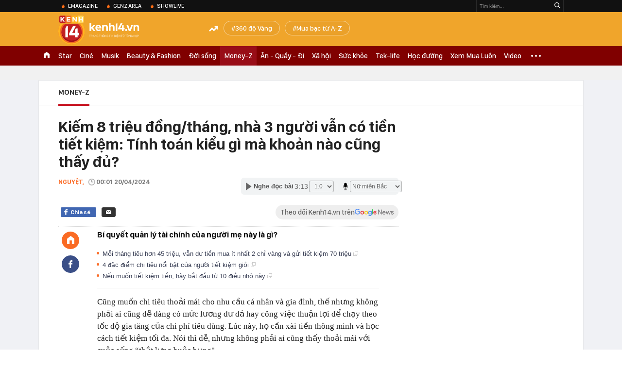

--- FILE ---
content_type: text/html; charset=utf-8
request_url: https://kenh14.vn/ajax-loadmore-bottom-detail/215238.chn
body_size: 8745
content:
<div class="clearfix nbdetail">
    <div class="kds-hot-daily clearfix" id="ulTinNoiBat_v2" data-marked-zoneid="k14_detail_tin_noi_bat">
        <h3 class="kds-title mt-40">Tin nổi bật kenh 14</h3>
        <div class="knd-wrapperv2 clearfix mt-20">
            <div id="k14_detail_tinnoibat_per"></div>
        </div>
        <div style="position: absolute; top: 0; right: -343px; z-index: 2">
            <div class="adk14-sticky-right">
                <div id="admzone35871"></div>
    <script>
        if (pageSettings.allow3rd) {
            'undefined' == typeof admicroAD.show ? admicroAD.unit.push(function () { admicroAD.show('admzone35871') }) : admicroAD.show('admzone35871');
        }
    </script>

            </div>
            <div class="ads-sponsor type-2 adm-hidden">
                <div id="admsection7"></div>
            </div>
        </div>
    </div>
    <div class="clearfix">
        <!-- Begin .kds-new-stream-wrapper -->
        <div class="knswli k14-videoUpdate">
    <div class="k14-videoUpdate-wrapper horizonVid">
        <div class="videoUpdate-left">
            <div class="content-video">
                <div class="iframe-wraper knswlic-welax">
                    <div class="VCSortableInPreviewMode" type="VideoStream" embed-type="4"
                         data-item-id="376955"
                         data-vid="kenh14cdn.com/203336854389633024/2026/1/21/nong-tu-choi-chuyen-khoan-ho-kinh-doanh-dang-tu-dua-minh-vao-tam-ngam-thue--vtc-news-17690014895771337541474.mp4"
                         data-info="7c1431f2c0f2102efbf5a83e81443a6b" data-location=""
                         data-ads="true" data-displaymode="1"
                         data-thumb="https://kenh14cdn.com/thumb_w/560/.v-thumb/203336854389633024/2026/1/21/nong-tu-choi-chuyen-khoan-ho-kinh-doanh-dang-tu-dua-minh-vao-tam-ngam-thue--vtc-news-17690014895771337541474.mp4.jpg"
                         data-contentid="" data-share=""
                         data-namespace="kenh14" data-width="660px" data-height="370px">
                    </div>
                </div>
            </div>
        </div>
        <div class="videoUpdate-right knswlic-welax">
            <div class="vr-content_info">
                <div class="info-heading">
















                    <div class="ih-time" title="2026-01-21T20:17:00"
                         data-second="2026-01-21T20:17:00"></div>
                </div>
                <div class="info-content">
                    <div class="ic-top">
                        <a href="https://video.kenh14.vn/tu-choi-chuyen-khoan-ho-kinh-doanh-tu-dua-minh-vao-rui-ro-phap-ly-376955.chn" title="Từ chối chuyển khoản, hộ kinh doanh tự đưa mình vào rủi ro pháp lý" target="_blank"
                           class="ict-title">Từ chối chuyển khoản, hộ kinh doanh tự đưa mình vào rủi ro pháp lý</a>
                        <span class="knswli-view">
                                        <svg width="17" height="10" viewBox="0 0 17 10" fill="none"
                                             xmlns="http://www.w3.org/2000/svg">
                                            <path
                                                d="M8.5 0C3.74881 0 0 4.99968 0 4.99968C0 4.99968 3.74881 10 8.5 10C12.133 10 17 4.99968 17 4.99968C17 4.99968 12.133 0 8.5 0ZM8.5 8.11459C6.83148 8.11459 5.47337 6.71722 5.47337 4.99968C5.47337 3.28213 6.83148 1.88411 8.5 1.88411C10.1685 1.88411 11.5266 3.28213 11.5266 4.99968C11.5266 6.71722 10.1685 8.11459 8.5 8.11459ZM8.5 3.18102C8.26522 3.17646 8.03192 3.22012 7.81372 3.30945C7.59553 3.39878 7.39682 3.53199 7.22922 3.70129C7.06162 3.87059 6.92849 4.07258 6.8376 4.29546C6.74672 4.51834 6.69991 4.75763 6.69991 4.99935C6.69991 5.24107 6.74672 5.48036 6.8376 5.70324C6.92849 5.92612 7.06162 6.12812 7.22922 6.29741C7.39682 6.46671 7.59553 6.59992 7.81372 6.68925C8.03192 6.77858 8.26522 6.82224 8.5 6.81768C8.96271 6.80869 9.40352 6.61316 9.72766 6.27314C10.0518 5.93311 10.2334 5.47574 10.2334 4.99935C10.2334 4.52296 10.0518 4.06559 9.72766 3.72557C9.40352 3.38554 8.96271 3.19002 8.5 3.18102Z"
                                                fill="#888888"/>
                                        </svg>
                                        <label class="need-get-view" data-key="7c1431f2c0f2102efbf5a83e81443a6b"
                                               rel="kenh14cdn.com/203336854389633024/2026/1/21/nong-tu-choi-chuyen-khoan-ho-kinh-doanh-dang-tu-dua-minh-vao-tam-ngam-thue--vtc-news-17690014895771337541474.mp4">0</label></span>
                        <div class="ict-des">
                            <p class="ictd-txt">
                                <a href="https://video.kenh14.vnhttps://video.kenh14.vn/video-news.chn" target="_blank"
                                   class="ictd-link"
                                   title="Video News">
                                    Video News
                                </a>
                                · Việc &quot;không nhận chuyển khoản&quot; là biểu hiện né thuế, dẫn đến nguy cơ hộ kinh doanh tự bị đào thải khỏi thị trường và đối mặt rủi ro pháp lý.
                            </p>
                        </div>
                    </div>

                                        <div class="ic-bottom">
                        <span class="read-more">Xem thêm</span>
                        <a href="https://video.kenh14.vn/toyota-hilux-2026-ve-viet-nam-khong-phai-cho-co-khach-chi-can-mot-ly-do-de-xuong-tien-ma-khong-can-quan-tam-ranger-376987.chn" target="_blank" class="related-news" title="‘Toyota Hilux 2026 về Việt Nam không phải cho có, khách chỉ cần một lý do để xuống tiền mà không cần quan tâm Ranger’
">
                            <span class="rn-thumb">
                                <i>
                                    <img loading="lazy" src="https://kenh14cdn.com/zoom/80_100/203336854389633024/2026/1/22/public-6-17690875711121367865137.jpeg" alt="‘Toyota Hilux 2026 về Việt Nam không phải cho có, khách chỉ cần một lý do để xuống tiền mà không cần quan tâm Ranger’
">
                                </i>
                                <span class="play-icn">
                                    <svg width="30" height="30" viewBox="0 0 30 30" fill="none" xmlns="http://www.w3.org/2000/svg">
                                        <path d="M15 30C6.71652 30 0 23.2835 0 15C0 6.71652 6.71652 0 15 0C23.2835 0 30 6.71652 30 15C30 23.2835 23.2835 30 15 30ZM19.8248 14.769L12.5123 9.44866C12.4722 9.41986 12.4249 9.40265 12.3757 9.39896C12.3265 9.39526 12.2772 9.4052 12.2332 9.42769C12.1893 9.45018 12.1524 9.48435 12.1266 9.52645C12.1008 9.56854 12.0871 9.61693 12.0871 9.6663V20.3002C12.0869 20.3497 12.1004 20.3982 12.1262 20.4405C12.1519 20.4827 12.1888 20.517 12.2329 20.5395C12.2769 20.5621 12.3263 20.572 12.3756 20.5682C12.425 20.5643 12.4722 20.5469 12.5123 20.5179L19.8248 15.2009C19.8593 15.1765 19.8875 15.1441 19.907 15.1065C19.9264 15.0689 19.9366 15.0272 19.9366 14.9849C19.9366 14.9426 19.9264 14.9009 19.907 14.8633C19.8875 14.8258 19.8593 14.7934 19.8248 14.769Z" fill="white" />
                                    </svg>
                                </span>
                            </span>
                            <span class="rn-info">‘Toyota Hilux 2026 về Việt Nam không phải cho có, khách chỉ cần một lý do để xuống tiền mà không cần quan tâm Ranger’
</span>
                        </a>
                    </div>
                                    </div>
            </div>
        </div>
    </div>
</div>
<script>
    (runinit = window.runinit || []).push(function () {
        $('.k14-videoUpdate .k14-videoUpdate-wrapper .videoUpdate-right .vr-content_info .info-content .ic-top .ict-des .ictd-txt').trimLine(4);
        $('.k14-videoUpdate .k14-videoUpdate-wrapper .videoUpdate-right .vr-content_info .info-heading .ih-time').timeago();
    });
</script>
        <div class="kds-new-stream-wrapper listpopup">
            <div class="kds-title mb-0">Đọc thêm</div>
            <div id="aiservice-readmore" data-callback="callbackInitDetail"></div>
            <div class="knswli dark dbl clearfix" id="liDungBoLo" data-cd-key="highestviewnews:zoneid215238hour48">
    <div class="knswli-object-wrapper " data-marked-zoneid ="k14_dung_bo_lo">
        <h3 class="knswli-object-title"><span class="sprite icon"></span> Đừng bỏ lỡ</h3>
        <div class="knswli-object-content" id="dbl">
            <div class="knswli-object-list swiper-wrapper">
                                                            <div class="koli swiper-slide">
                            <a href="/gia-vang-vot-len-17-trieu-dong-chi-nguoi-mua-vang-tu-dau-nam-den-gio-lai-bao-nhieu-21526012115143947.chn" class="koli-ava show-popup visit-popup knswa_border inited-timeline-popup" newsid="21526012115143947"
                               newstype="0" title="Giá vàng vọt lên 17 triệu đồng/chỉ: Người mua vàng từ đầu năm đến giờ lãi bao nhiêu?" data-box="no-react" data-popup-url="/gia-vang-vot-len-17-trieu-dong-chi-nguoi-mua-vang-tu-dau-nam-den-gio-lai-bao-nhieu-21526012115143947.chn">
                                <img loading="lazy" width="100%" height="100%" src="https://kenh14cdn.com/zoom/260_161/203336854389633024/2026/1/21/vang-sjc-20-17030400898281911928221-17689778512881336703819-1768983165729-1768983166381360581861-197-0-1397-1920-crop-1768983191178143019778.jpg" alt="Giá vàng vọt lên 17 triệu đồng/chỉ: Người mua vàng từ đầu năm đến giờ lãi bao nhiêu?" srcset="https://kenh14cdn.com/zoom/260_161/203336854389633024/2026/1/21/vang-sjc-20-17030400898281911928221-17689778512881336703819-1768983165729-1768983166381360581861-197-0-1397-1920-crop-1768983191178143019778.jpg 1x,https://kenh14cdn.com/zoom/520_322/203336854389633024/2026/1/21/vang-sjc-20-17030400898281911928221-17689778512881336703819-1768983165729-1768983166381360581861-197-0-1397-1920-crop-1768983191178143019778.jpg 2x">
                                </a>
                            <h4 class="koli-title">
                                <a href="/gia-vang-vot-len-17-trieu-dong-chi-nguoi-mua-vang-tu-dau-nam-den-gio-lai-bao-nhieu-21526012115143947.chn" title="Giá vàng vọt lên 17 triệu đồng/chỉ: Người mua vàng từ đầu năm đến giờ lãi bao nhiêu?" data-popup-url="/gia-vang-vot-len-17-trieu-dong-chi-nguoi-mua-vang-tu-dau-nam-den-gio-lai-bao-nhieu-21526012115143947.chn" class="show-popup visit-popup">
                                    Giá vàng vọt lên 17 triệu đồng/chỉ: Người mua vàng từ đầu năm đến giờ lãi bao nhiêu?
                                </a>
                            </h4>
                        </div>
                                            <div class="koli swiper-slide">
                            <a href="/co-3-cay-vang-nhin-gia-vang-hom-nay-khong-biet-nen-vui-hay-buon-215260121144357198.chn" class="koli-ava show-popup visit-popup knswa_border inited-timeline-popup" newsid="215260121144357198"
                               newstype="0" title="Có 3 cây vàng, nhìn giá vàng hôm nay không biết nên vui hay buồn" data-box="no-react" data-popup-url="/co-3-cay-vang-nhin-gia-vang-hom-nay-khong-biet-nen-vui-hay-buon-215260121144357198.chn">
                                <img loading="lazy" width="100%" height="100%" src="https://kenh14cdn.com/zoom/260_161/203336854389633024/2026/1/21/avatar1768981299848-17689813005031039586950.png" alt="Có 3 cây vàng, nhìn giá vàng hôm nay không biết nên vui hay buồn" srcset="https://kenh14cdn.com/zoom/260_161/203336854389633024/2026/1/21/avatar1768981299848-17689813005031039586950.png 1x,https://kenh14cdn.com/zoom/520_322/203336854389633024/2026/1/21/avatar1768981299848-17689813005031039586950.png 2x">
                                </a>
                            <h4 class="koli-title">
                                <a href="/co-3-cay-vang-nhin-gia-vang-hom-nay-khong-biet-nen-vui-hay-buon-215260121144357198.chn" title="Có 3 cây vàng, nhìn giá vàng hôm nay không biết nên vui hay buồn" data-popup-url="/co-3-cay-vang-nhin-gia-vang-hom-nay-khong-biet-nen-vui-hay-buon-215260121144357198.chn" class="show-popup visit-popup">
                                    Có 3 cây vàng, nhìn giá vàng hôm nay không biết nên vui hay buồn
                                </a>
                            </h4>
                        </div>
                                            <div class="koli swiper-slide">
                            <a href="/vang-len-toi-17-trieu--chi-day-la-5-kieu-nguoi-khong-nen-mua-215262101224229102.chn" class="koli-ava show-popup visit-popup knswa_border inited-timeline-popup" newsid="215262101224229102"
                               newstype="0" title="Vàng lên tới 17 triệu/ chỉ, đây là 5 kiểu người không nên mua" data-box="no-react" data-popup-url="/vang-len-toi-17-trieu--chi-day-la-5-kieu-nguoi-khong-nen-mua-215262101224229102.chn">
                                <img loading="lazy" width="100%" height="100%" src="https://kenh14cdn.com/zoom/260_161/203336854389633024/2026/1/22/avatar1769041631620-17690416319561326917637-0-60-315-564-crop-1769041675195265382652.jpg" alt="Vàng lên tới 17 triệu/ chỉ, đây là 5 kiểu người không nên mua" srcset="https://kenh14cdn.com/zoom/260_161/203336854389633024/2026/1/22/avatar1769041631620-17690416319561326917637-0-60-315-564-crop-1769041675195265382652.jpg 1x,https://kenh14cdn.com/zoom/520_322/203336854389633024/2026/1/22/avatar1769041631620-17690416319561326917637-0-60-315-564-crop-1769041675195265382652.jpg 2x">
                                </a>
                            <h4 class="koli-title">
                                <a href="/vang-len-toi-17-trieu--chi-day-la-5-kieu-nguoi-khong-nen-mua-215262101224229102.chn" title="Vàng lên tới 17 triệu/ chỉ, đây là 5 kiểu người không nên mua" data-popup-url="/vang-len-toi-17-trieu--chi-day-la-5-kieu-nguoi-khong-nen-mua-215262101224229102.chn" class="show-popup visit-popup">
                                    Vàng lên tới 17 triệu/ chỉ, đây là 5 kiểu người không nên mua
                                </a>
                            </h4>
                        </div>
                                            <div class="koli swiper-slide">
                            <a href="/sang-21-1-gia-vang-trong-nuoc-tien-sat-170-trieu-dong-215260121093432769.chn" class="koli-ava show-popup visit-popup knswa_border inited-timeline-popup" newsid="215260121093432769"
                               newstype="0" title="Sáng 21-1, giá vàng trong nước tiến sát 170 triệu đồng" data-box="no-react" data-popup-url="/sang-21-1-gia-vang-trong-nuoc-tien-sat-170-trieu-dong-215260121093432769.chn">
                                <img loading="lazy" width="100%" height="100%" src="https://kenh14cdn.com/zoom/260_161/203336854389633024/2026/1/21/vang-21-1-1768960561847987074967-1768962732240-17689627328051381014611-34-0-470-698-crop-17689627690071414330791.jpg" alt="Sáng 21-1, giá vàng trong nước tiến sát 170 triệu đồng" srcset="https://kenh14cdn.com/zoom/260_161/203336854389633024/2026/1/21/vang-21-1-1768960561847987074967-1768962732240-17689627328051381014611-34-0-470-698-crop-17689627690071414330791.jpg 1x,https://kenh14cdn.com/zoom/520_322/203336854389633024/2026/1/21/vang-21-1-1768960561847987074967-1768962732240-17689627328051381014611-34-0-470-698-crop-17689627690071414330791.jpg 2x">
                                </a>
                            <h4 class="koli-title">
                                <a href="/sang-21-1-gia-vang-trong-nuoc-tien-sat-170-trieu-dong-215260121093432769.chn" title="Sáng 21-1, giá vàng trong nước tiến sát 170 triệu đồng" data-popup-url="/sang-21-1-gia-vang-trong-nuoc-tien-sat-170-trieu-dong-215260121093432769.chn" class="show-popup visit-popup">
                                    Sáng 21-1, giá vàng trong nước tiến sát 170 triệu đồng
                                </a>
                            </h4>
                        </div>
                                            <div class="koli swiper-slide">
                            <a href="/thac-si-30-tuoi-bo-luong-125-trieu-dong-thang-di-ban-com-que-1-ngay-di-20000-buoc-bung-do-an-doanh-thu-700-trieu-dong-tuan-215260120213852813.chn" class="koli-ava show-popup visit-popup knswa_border inited-timeline-popup" newsid="215260120213852813"
                               newstype="0" title="Thạc sĩ 30 tuổi bỏ lương 125 triệu đồng/tháng đi bán cơm quê: 1 ngày đi 20.000 bước bưng đồ ăn, doanh thu 700 triệu đồng/tuần" data-box="no-react" data-popup-url="/thac-si-30-tuoi-bo-luong-125-trieu-dong-thang-di-ban-com-que-1-ngay-di-20000-buoc-bung-do-an-doanh-thu-700-trieu-dong-tuan-215260120213852813.chn">
                                <img loading="lazy" width="100%" height="100%" src="https://kenh14cdn.com/zoom/260_161/203336854389633024/2026/1/20/avatar1768919805836-17689198067071005243476-56-0-477-673-crop-17689198299331305930836.png" alt="Thạc sĩ 30 tuổi bỏ lương 125 triệu đồng/tháng đi bán cơm quê: 1 ngày đi 20.000 bước bưng đồ ăn, doanh thu 700 triệu đồng/tuần" srcset="https://kenh14cdn.com/zoom/260_161/203336854389633024/2026/1/20/avatar1768919805836-17689198067071005243476-56-0-477-673-crop-17689198299331305930836.png 1x,https://kenh14cdn.com/zoom/520_322/203336854389633024/2026/1/20/avatar1768919805836-17689198067071005243476-56-0-477-673-crop-17689198299331305930836.png 2x">
                                </a>
                            <h4 class="koli-title">
                                <a href="/thac-si-30-tuoi-bo-luong-125-trieu-dong-thang-di-ban-com-que-1-ngay-di-20000-buoc-bung-do-an-doanh-thu-700-trieu-dong-tuan-215260120213852813.chn" title="Thạc sĩ 30 tuổi bỏ lương 125 triệu đồng/tháng đi bán cơm quê: 1 ngày đi 20.000 bước bưng đồ ăn, doanh thu 700 triệu đồng/tuần" data-popup-url="/thac-si-30-tuoi-bo-luong-125-trieu-dong-thang-di-ban-com-que-1-ngay-di-20000-buoc-bung-do-an-doanh-thu-700-trieu-dong-tuan-215260120213852813.chn" class="show-popup visit-popup">
                                    Thạc sĩ 30 tuổi bỏ lương 125 triệu đồng/tháng đi bán cơm quê: 1 ngày đi 20.000 bước bưng đồ ăn, doanh thu 700 triệu đồng/tuần
                                </a>
                            </h4>
                        </div>
                                            <div class="koli swiper-slide">
                            <a href="/gia-vang-hom-nay-22-1-tiep-tuc-lap-ky-luc-moi-215260122072644847.chn" class="koli-ava show-popup visit-popup knswa_border inited-timeline-popup" newsid="215260122072644847"
                               newstype="0" title="Giá vàng hôm nay 22/1: Tiếp tục lập kỷ lục mới" data-box="no-react" data-popup-url="/gia-vang-hom-nay-22-1-tiep-tuc-lap-ky-luc-moi-215260122072644847.chn">
                                <img loading="lazy" width="100%" height="100%" src="https://kenh14cdn.com/zoom/260_161/203336854389633024/2026/1/22/avatar1769041492466-1769041492960538370145.png" alt="Giá vàng hôm nay 22/1: Tiếp tục lập kỷ lục mới" srcset="https://kenh14cdn.com/zoom/260_161/203336854389633024/2026/1/22/avatar1769041492466-1769041492960538370145.png 1x,https://kenh14cdn.com/zoom/520_322/203336854389633024/2026/1/22/avatar1769041492466-1769041492960538370145.png 2x">
                                </a>
                            <h4 class="koli-title">
                                <a href="/gia-vang-hom-nay-22-1-tiep-tuc-lap-ky-luc-moi-215260122072644847.chn" title="Giá vàng hôm nay 22/1: Tiếp tục lập kỷ lục mới" data-popup-url="/gia-vang-hom-nay-22-1-tiep-tuc-lap-ky-luc-moi-215260122072644847.chn" class="show-popup visit-popup">
                                    Giá vàng hôm nay 22/1: Tiếp tục lập kỷ lục mới
                                </a>
                            </h4>
                        </div>
                                            <div class="koli swiper-slide">
                            <a href="/thong-bao-moi-tu-co-quan-thue-215260121121808241.chn" class="koli-ava show-popup visit-popup knswa_border inited-timeline-popup" newsid="215260121121808241"
                               newstype="0" title="Thông báo mới từ Cơ quan Thuế" data-box="no-react" data-popup-url="/thong-bao-moi-tu-co-quan-thue-215260121121808241.chn">
                                <img loading="lazy" width="100%" height="100%" src="https://kenh14cdn.com/zoom/260_161/203336854389633024/2026/1/21/avatar1768972562432-1768972563104362467610.png" alt="Thông báo mới từ Cơ quan Thuế" srcset="https://kenh14cdn.com/zoom/260_161/203336854389633024/2026/1/21/avatar1768972562432-1768972563104362467610.png 1x,https://kenh14cdn.com/zoom/520_322/203336854389633024/2026/1/21/avatar1768972562432-1768972563104362467610.png 2x">
                                </a>
                            <h4 class="koli-title">
                                <a href="/thong-bao-moi-tu-co-quan-thue-215260121121808241.chn" title="Thông báo mới từ Cơ quan Thuế" data-popup-url="/thong-bao-moi-tu-co-quan-thue-215260121121808241.chn" class="show-popup visit-popup">
                                    Thông báo mới từ Cơ quan Thuế
                                </a>
                            </h4>
                        </div>
                                            <div class="koli swiper-slide">
                            <a href="/agribank-co-thong-bao-moi-khach-hang-can-biet-de-dam-bao-quyen-loi-215260121121138096.chn" class="koli-ava show-popup visit-popup knswa_border inited-timeline-popup" newsid="215260121121138096"
                               newstype="0" title="Agribank có thông báo mới, khách hàng cần biết để đảm bảo quyền lợi" data-box="no-react" data-popup-url="/agribank-co-thong-bao-moi-khach-hang-can-biet-de-dam-bao-quyen-loi-215260121121138096.chn">
                                <img loading="lazy" width="100%" height="100%" src="https://kenh14cdn.com/zoom/260_161/203336854389633024/2026/1/21/avatar1768972178833-17689721796161037262462-0-62-315-566-crop-17689721884291492559057.jpg" alt="Agribank có thông báo mới, khách hàng cần biết để đảm bảo quyền lợi" srcset="https://kenh14cdn.com/zoom/260_161/203336854389633024/2026/1/21/avatar1768972178833-17689721796161037262462-0-62-315-566-crop-17689721884291492559057.jpg 1x,https://kenh14cdn.com/zoom/520_322/203336854389633024/2026/1/21/avatar1768972178833-17689721796161037262462-0-62-315-566-crop-17689721884291492559057.jpg 2x">
                                </a>
                            <h4 class="koli-title">
                                <a href="/agribank-co-thong-bao-moi-khach-hang-can-biet-de-dam-bao-quyen-loi-215260121121138096.chn" title="Agribank có thông báo mới, khách hàng cần biết để đảm bảo quyền lợi" data-popup-url="/agribank-co-thong-bao-moi-khach-hang-can-biet-de-dam-bao-quyen-loi-215260121121138096.chn" class="show-popup visit-popup">
                                    Agribank có thông báo mới, khách hàng cần biết để đảm bảo quyền lợi
                                </a>
                            </h4>
                        </div>
                                            <div class="koli swiper-slide">
                            <a href="/1-chi-vang-bang-4-cai-ve-may-bay-ve-que-an-tet-nghi-ma-buon-215260120190549182.chn" class="koli-ava show-popup visit-popup knswa_border inited-timeline-popup" newsid="215260120190549182"
                               newstype="0" title="1 chỉ vàng bằng 4 cái vé máy bay về quê ăn Tết, nghĩ mà buồn" data-box="no-react" data-popup-url="/1-chi-vang-bang-4-cai-ve-may-bay-ve-que-an-tet-nghi-ma-buon-215260120190549182.chn">
                                <img loading="lazy" width="100%" height="100%" src="https://kenh14cdn.com/zoom/260_161/203336854389633024/2026/1/20/avatar1768910741419-176891074182255212550.png" alt="1 chỉ vàng bằng 4 cái vé máy bay về quê ăn Tết, nghĩ mà buồn" srcset="https://kenh14cdn.com/zoom/260_161/203336854389633024/2026/1/20/avatar1768910741419-176891074182255212550.png 1x,https://kenh14cdn.com/zoom/520_322/203336854389633024/2026/1/20/avatar1768910741419-176891074182255212550.png 2x">
                                </a>
                            <h4 class="koli-title">
                                <a href="/1-chi-vang-bang-4-cai-ve-may-bay-ve-que-an-tet-nghi-ma-buon-215260120190549182.chn" title="1 chỉ vàng bằng 4 cái vé máy bay về quê ăn Tết, nghĩ mà buồn" data-popup-url="/1-chi-vang-bang-4-cai-ve-may-bay-ve-que-an-tet-nghi-ma-buon-215260120190549182.chn" class="show-popup visit-popup">
                                    1 chỉ vàng bằng 4 cái vé máy bay về quê ăn Tết, nghĩ mà buồn
                                </a>
                            </h4>
                        </div>
                                            <div class="koli swiper-slide">
                            <a href="/di-lam-ma-giu-3-cai-net-nay-bao-sao-khong-bao-gio-kha-duoc-215260121135433776.chn" class="koli-ava show-popup visit-popup knswa_border inited-timeline-popup" newsid="215260121135433776"
                               newstype="0" title="Đi làm mà giữ 3 “cái nết” này, bảo sao không bao giờ khá được" data-box="no-react" data-popup-url="/di-lam-ma-giu-3-cai-net-nay-bao-sao-khong-bao-gio-kha-duoc-215260121135433776.chn">
                                <img loading="lazy" width="100%" height="100%" src="https://kenh14cdn.com/zoom/260_161/203336854389633024/2026/1/21/avatar1768978404239-1768978404897879212753.png" alt="Đi làm mà giữ 3 “cái nết” này, bảo sao không bao giờ khá được" srcset="https://kenh14cdn.com/zoom/260_161/203336854389633024/2026/1/21/avatar1768978404239-1768978404897879212753.png 1x,https://kenh14cdn.com/zoom/520_322/203336854389633024/2026/1/21/avatar1768978404239-1768978404897879212753.png 2x">
                                </a>
                            <h4 class="koli-title">
                                <a href="/di-lam-ma-giu-3-cai-net-nay-bao-sao-khong-bao-gio-kha-duoc-215260121135433776.chn" title="Đi làm mà giữ 3 “cái nết” này, bảo sao không bao giờ khá được" data-popup-url="/di-lam-ma-giu-3-cai-net-nay-bao-sao-khong-bao-gio-kha-duoc-215260121135433776.chn" class="show-popup visit-popup">
                                    Đi làm mà giữ 3 “cái nết” này, bảo sao không bao giờ khá được
                                </a>
                            </h4>
                        </div>
                                                </div>
            <div class="swiper-pagination"></div>
            <div class="swiper-button-next"></div>
            <div class="swiper-button-prev"></div>
        </div>

    </div>
</div>
            <div class="knswli dark video clearfix" id="liVideo1" data-marked-zoneid="k14_category_video">
    <div class="knswli-object-wrapper-2">
        <div class="w1040 knswli-video-wrapper clearfix" style="width:100% !important">
            <div id="adm_list_player_box" style="">
            </div>

        </div>
    </div>

    <div style="position: absolute;top: 170px;right: -340px;display: block;">
        <div id="admzone35896"></div>
        <script>admicroAD.unit.push(function () {
                admicroAD.show('admzone35896')
            });  </script>
    </div>
</div>
            <li class='knswli light trend clearfix' id='liNewsMostView' data-marked-zoneid='k14_detail_dang_duoc_quan_tam'
        data-cd-key="highestviewnews:zoneid0hour24">
        <div class='knswli-object-wrapper swiper-container'>
            <h3 class='knswli-object-title'>
                <span class='sprite icon'></span>
                Đang được quan tâm
            </h3>
            <div class='knswli-object-content'>
                <ul class='knswli-object-list swiper-wrapper'>
                                            <li class='koli swiper-slide'>
                            <a data-popup-url="/luong-87-trieu-gui-tiet-kiem-5-trieu-5-nam-sau-den-rut-400-trieu-duong-gia-ngan-hang-noi-ket-qua-tim-kiem-bang-khong-215260121165622851.chn"
                               data-box="no-react"
                               href='/luong-87-trieu-gui-tiet-kiem-5-trieu-5-nam-sau-den-rut-400-trieu-duong-gia-ngan-hang-noi-ket-qua-tim-kiem-bang-khong-215260121165622851.chn'
                               class='koli-ava show-popup visit-popup knswa_border'
                               newsid='215260121165622851'
                               title='Lương 8,7 triệu, gửi tiết kiệm 5 triệu, 5 năm sau đến rút 400 triệu dưỡng già, ngân hàng nói: &quot;Kết quả tìm kiếm bằng không&quot;'>
                                <img loading='lazy'
                                     src='https://kenh14cdn.com/zoom/260_163/203336854389633024/2026/1/21/avatar1768989304177-17689893045202066896644.jpeg'
                                     alt='Lương 8,7 triệu, gửi tiết kiệm 5 triệu, 5 năm sau đến rút 400 triệu dưỡng già, ngân hàng nói: &quot;Kết quả tìm kiếm bằng không&quot;'>









                            </a>
                            <h4 class='koli-title'>
                                <a class="show-popup visit-popup"
                                   data-popup-url="/luong-87-trieu-gui-tiet-kiem-5-trieu-5-nam-sau-den-rut-400-trieu-duong-gia-ngan-hang-noi-ket-qua-tim-kiem-bang-khong-215260121165622851.chn"
                                   data-box="no-react"
                                   href='/luong-87-trieu-gui-tiet-kiem-5-trieu-5-nam-sau-den-rut-400-trieu-duong-gia-ngan-hang-noi-ket-qua-tim-kiem-bang-khong-215260121165622851.chn'
                                   title='Lương 8,7 triệu, gửi tiết kiệm 5 triệu, 5 năm sau đến rút 400 triệu dưỡng già, ngân hàng nói: &quot;Kết quả tìm kiếm bằng không&quot;'>
                                    Lương 8,7 triệu, gửi tiết kiệm 5 triệu, 5 năm sau đến rút 400 triệu dưỡng già, ngân hàng nói: &quot;Kết quả tìm kiếm bằng không&quot;
                                </a>
                            </h4>
                        </li>
                                            <li class='koli swiper-slide'>
                            <a data-popup-url="/lo-anh-cuoi-net-cang-cua-a-hau-phuong-nhi-va-thieu-gia-minh-hoang-215260122082747483.chn"
                               data-box="no-react"
                               href='/lo-anh-cuoi-net-cang-cua-a-hau-phuong-nhi-va-thieu-gia-minh-hoang-215260122082747483.chn'
                               class='koli-ava show-popup visit-popup knswa_border'
                               newsid='215260122082747483'
                               title='Lộ ảnh cưới nét căng của Á hậu Phương Nhi và thiếu gia Minh Hoàng'>
                                <img loading='lazy'
                                     src='https://kenh14cdn.com/zoom/260_163/203336854389633024/2026/1/22/61707219612888841766080943210628205141239221n-1769045127302-1769045127551733312324-267-295-1096-1621-crop-17690544140542011506546.jpg'
                                     alt='Lộ ảnh cưới nét căng của Á hậu Phương Nhi và thiếu gia Minh Hoàng'>









                            </a>
                            <h4 class='koli-title'>
                                <a class="show-popup visit-popup"
                                   data-popup-url="/lo-anh-cuoi-net-cang-cua-a-hau-phuong-nhi-va-thieu-gia-minh-hoang-215260122082747483.chn"
                                   data-box="no-react"
                                   href='/lo-anh-cuoi-net-cang-cua-a-hau-phuong-nhi-va-thieu-gia-minh-hoang-215260122082747483.chn'
                                   title='Lộ ảnh cưới nét căng của Á hậu Phương Nhi và thiếu gia Minh Hoàng'>
                                    Lộ ảnh cưới nét căng của Á hậu Phương Nhi và thiếu gia Minh Hoàng
                                </a>
                            </h4>
                        </li>
                                            <li class='koli swiper-slide'>
                            <a data-popup-url="/dan-cast-tho-oi-lo-dien-gay-bao-mxh-phao-lyly-khoe-body-khet-let-1-my-nhan-hang-a-duoc-tran-thanh-khen-nuc-no-215260121204731055.chn"
                               data-box="no-react"
                               href='/dan-cast-tho-oi-lo-dien-gay-bao-mxh-phao-lyly-khoe-body-khet-let-1-my-nhan-hang-a-duoc-tran-thanh-khen-nuc-no-215260121204731055.chn'
                               class='koli-ava show-popup visit-popup knswa_border'
                               newsid='215260121204731055'
                               title='Dàn cast Thỏ Ơi!! lộ diện gây bão MXH: Pháo - Lyly khoe body khét lẹt, 1 mỹ nhân hạng A được Trấn Thành khen nức nở'>
                                <img loading='lazy'
                                     src='https://kenh14cdn.com/zoom/260_163/203336854389633024/2026/1/21/avatar1769002820879-17690028271811843646555-20-30-370-590-crop-1769002969853830903200.gif'
                                     alt='Dàn cast Thỏ Ơi!! lộ diện gây bão MXH: Pháo - Lyly khoe body khét lẹt, 1 mỹ nhân hạng A được Trấn Thành khen nức nở'>









                            </a>
                            <h4 class='koli-title'>
                                <a class="show-popup visit-popup"
                                   data-popup-url="/dan-cast-tho-oi-lo-dien-gay-bao-mxh-phao-lyly-khoe-body-khet-let-1-my-nhan-hang-a-duoc-tran-thanh-khen-nuc-no-215260121204731055.chn"
                                   data-box="no-react"
                                   href='/dan-cast-tho-oi-lo-dien-gay-bao-mxh-phao-lyly-khoe-body-khet-let-1-my-nhan-hang-a-duoc-tran-thanh-khen-nuc-no-215260121204731055.chn'
                                   title='Dàn cast Thỏ Ơi!! lộ diện gây bão MXH: Pháo - Lyly khoe body khét lẹt, 1 mỹ nhân hạng A được Trấn Thành khen nức nở'>
                                    Dàn cast Thỏ Ơi!! lộ diện gây bão MXH: Pháo - Lyly khoe body khét lẹt, 1 mỹ nhân hạng A được Trấn Thành khen nức nở
                                </a>
                            </h4>
                        </li>
                                            <li class='koli swiper-slide'>
                            <a data-popup-url="/tat-tan-tat-dam-cuoi-a-hau-phuong-nhi-dau-re-dua-quy-dinh-cho-khach-moi-loat-hoat-dong-doc-la-se-dien-ra-215260121193937925.chn"
                               data-box="no-react"
                               href='/tat-tan-tat-dam-cuoi-a-hau-phuong-nhi-dau-re-dua-quy-dinh-cho-khach-moi-loat-hoat-dong-doc-la-se-dien-ra-215260121193937925.chn'
                               class='koli-ava show-popup visit-popup knswa_border'
                               newsid='215260121193937925'
                               title='Tất tần tật đám cưới Á hậu Phương Nhi: Dâu rể đưa quy định cho khách mời, loạt hoạt động độc lạ sẽ diễn ra!'>
                                <img loading='lazy'
                                     src='https://kenh14cdn.com/zoom/260_163/203336854389633024/2026/1/22/screenshot-2026-01-22-120903-17690585682091032206282-1-0-441-704-crop-17690585828481489070160.png'
                                     alt='Tất tần tật đám cưới Á hậu Phương Nhi: Dâu rể đưa quy định cho khách mời, loạt hoạt động độc lạ sẽ diễn ra!'>









                            </a>
                            <h4 class='koli-title'>
                                <a class="show-popup visit-popup"
                                   data-popup-url="/tat-tan-tat-dam-cuoi-a-hau-phuong-nhi-dau-re-dua-quy-dinh-cho-khach-moi-loat-hoat-dong-doc-la-se-dien-ra-215260121193937925.chn"
                                   data-box="no-react"
                                   href='/tat-tan-tat-dam-cuoi-a-hau-phuong-nhi-dau-re-dua-quy-dinh-cho-khach-moi-loat-hoat-dong-doc-la-se-dien-ra-215260121193937925.chn'
                                   title='Tất tần tật đám cưới Á hậu Phương Nhi: Dâu rể đưa quy định cho khách mời, loạt hoạt động độc lạ sẽ diễn ra!'>
                                    Tất tần tật đám cưới Á hậu Phương Nhi: Dâu rể đưa quy định cho khách mời, loạt hoạt động độc lạ sẽ diễn ra!
                                </a>
                            </h4>
                        </li>
                                            <li class='koli swiper-slide'>
                            <a data-popup-url="/lan-dau-he-lo-tron-ven-le-gia-tien-a-hau-phuong-nhi-va-minh-hoang-nhan-sac-than-thai-co-dau-khong-diem-che-215260122121810008.chn"
                               data-box="no-react"
                               href='/lan-dau-he-lo-tron-ven-le-gia-tien-a-hau-phuong-nhi-va-minh-hoang-nhan-sac-than-thai-co-dau-khong-diem-che-215260122121810008.chn'
                               class='koli-ava show-popup visit-popup knswa_border'
                               newsid='215260122121810008'
                               title='Lần đầu hé lộ trọn vẹn lễ gia tiên Á hậu Phương Nhi và Minh Hoàng: Nhan sắc, thần thái cô dâu không điểm chê!'>
                                <img loading='lazy'
                                     src='https://kenh14cdn.com/zoom/260_163/203336854389633024/2026/1/22/thiet-ke-chua-co-ten-17690590182042059070763.gif'
                                     alt='Lần đầu hé lộ trọn vẹn lễ gia tiên Á hậu Phương Nhi và Minh Hoàng: Nhan sắc, thần thái cô dâu không điểm chê!'>









                            </a>
                            <h4 class='koli-title'>
                                <a class="show-popup visit-popup"
                                   data-popup-url="/lan-dau-he-lo-tron-ven-le-gia-tien-a-hau-phuong-nhi-va-minh-hoang-nhan-sac-than-thai-co-dau-khong-diem-che-215260122121810008.chn"
                                   data-box="no-react"
                                   href='/lan-dau-he-lo-tron-ven-le-gia-tien-a-hau-phuong-nhi-va-minh-hoang-nhan-sac-than-thai-co-dau-khong-diem-che-215260122121810008.chn'
                                   title='Lần đầu hé lộ trọn vẹn lễ gia tiên Á hậu Phương Nhi và Minh Hoàng: Nhan sắc, thần thái cô dâu không điểm chê!'>
                                    Lần đầu hé lộ trọn vẹn lễ gia tiên Á hậu Phương Nhi và Minh Hoàng: Nhan sắc, thần thái cô dâu không điểm chê!
                                </a>
                            </h4>
                        </li>
                                    </ul>
                <div class='swiper-pagination'></div>
                <!-- Add Arrows -->
                <div class='swiper-button-next'></div>
                <div class='swiper-button-prev'></div>
            </div>
        </div>
    </li>
        </div>

        <script type="text/javascript">
            //load tin noi bat per - Start
            (runinit = window.runinit || []).push(function () {
                loadJsAsync('https://js.aiservice.vn/rec/k14_detail_tinnoibat_per.js', callbackEr = function () {
                    new Image().src = 'https://formalhood.com/ev_anlz?dmn=' + encodeURIComponent(document.location.href) + '&bxid=643&iti=cbweb&elbl=k14_detail_tinnoibat_per.js&eval=404&ecat=monitorRecommend&eact=error&dmi=7&ui=' + cf_uidT + '&dg=' + getDguid();
                });
            });

            //load tin noi bat per - End

            if (!isLightHouse) {
                $('.welax').hide();
                (runinit = window.runinit || []).push(function () {
                    loadJsAsync('https://media1.admicro.vn/core/log_recommend.js', function () {
                    });
                    loadJsAsync('https://kenh14cdn.com/web_js/detail-stream-adm-05102022v1.min.js', function () {
                        InitTinNoiBat();
                        setTimeout(function (parameters) {
                            InitVideo(); //video
                        }, 2000);

                        InitDungBoLo();//dung bo lo
                        InitXemNhieuNhat(); //dang duoc quan tam
                        InitWeLax();
                        relatedNews.initTimelinePoppup('#ulTinNoiBat_v2');
                        relatedNews.initTimelinePoppup('#k14-detail-stream');
                    });

                    loadJsAsync('https://js.aiservice.vn/rec/kenh14-readmore.js');
                });
            }

            function callbackInitDetail() {
                console.log('callbackInitDetail');
                $('#aiservice-readmore #LoadNewsTimelineDetail .knswli').eq(14).after($('#liNewsMostView'));
                $('#aiservice-readmore #LoadNewsTimelineDetail .knswli').eq(10).before($('#liVideo1'));
                $('#aiservice-readmore #LoadNewsTimelineDetail .knswli').eq(5).before($('#liDungBoLo'));
            }

            $video_elements_in = $('.lozad-video');
            var videoObserver = lozad('.lozad-video', {
                threshold: 0.1,
                loaded: function (el) {
                }
            });
            videoObserver.observe();
        </script>
        <!-- End .kds-new-stream-wrapper -->
    </div>
</div>
<!--u: 22/01/2026 20:37:38 -->

--- FILE ---
content_type: text/html; charset=utf-8
request_url: https://kenh14.vn/ajax-trendingtag/215238.chn
body_size: 619
content:
<div data-cd-key="siteid215:objectembedbox:zoneid215238typeid1">
                    <li class="khwtht">
                <a href="/360-do-vang.html" title="360 độ Vàng">360 độ Vàng</a>
            </li>
                    <li class="khwtht">
                <a href="/mua-bac-tu-a-z.html" title="Mua bạc từ A-Z">Mua bạc từ A-Z</a>
            </li>
            </div>
<!--u: 22/01/2026 20:42:07 -->